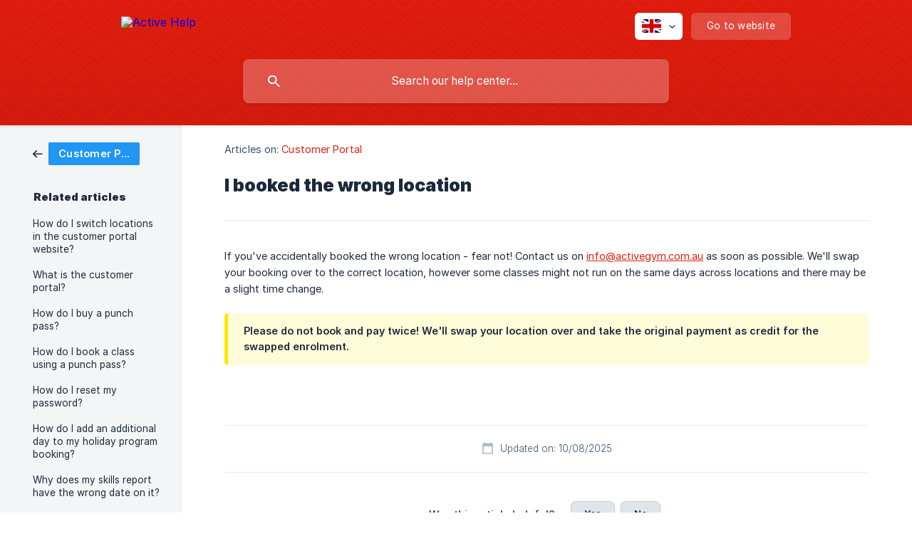

--- FILE ---
content_type: text/html; charset=utf-8
request_url: https://help.activegym.com.au/en/article/i-booked-the-wrong-location-10ssp4a/
body_size: 4313
content:
<!DOCTYPE html><html lang="en" dir="ltr"><head><meta http-equiv="Content-Type" content="text/html; charset=utf-8"><meta name="viewport" content="width=device-width, initial-scale=1"><meta property="og:locale" content="en"><meta property="og:site_name" content="Active Help"><meta property="og:type" content="website"><link rel="icon" href="https://image.crisp.chat/avatar/website/e393ac41-233a-485f-9bde-92110e8125a3/512/?1767586918247" type="image/jpeg"><link rel="apple-touch-icon" href="https://image.crisp.chat/avatar/website/e393ac41-233a-485f-9bde-92110e8125a3/512/?1767586918247" type="image/jpeg"><meta name="msapplication-TileColor" content="#E51E0F"><meta name="msapplication-TileImage" content="https://image.crisp.chat/avatar/website/e393ac41-233a-485f-9bde-92110e8125a3/512/?1767586918247"><style type="text/css">*::selection {
  background: rgba(229, 30, 15, .2);
}

.csh-theme-background-color-default {
  background-color: #E51E0F;
}

.csh-theme-background-color-light {
  background-color: #F4F5F7;
}

.csh-theme-background-color-light-alpha {
  background-color: rgba(244, 245, 247, .4);
}

.csh-button.csh-button-accent {
  background-color: #E51E0F;
}

.csh-article .csh-article-content article a {
  color: #E51E0F;
}

.csh-article .csh-article-content article .csh-markdown.csh-markdown-title.csh-markdown-title-h1 {
  border-color: #E51E0F;
}

.csh-article .csh-article-content article .csh-markdown.csh-markdown-code.csh-markdown-code-inline {
  background: rgba(229, 30, 15, .075);
  border-color: rgba(229, 30, 15, .2);
  color: #E51E0F;
}

.csh-article .csh-article-content article .csh-markdown.csh-markdown-list .csh-markdown-list-item:before {
  background: #E51E0F;
}</style><title>I booked the wrong location
 | Active Help</title><script type="text/javascript">window.$crisp = [];

CRISP_WEBSITE_ID = "e393ac41-233a-485f-9bde-92110e8125a3";

CRISP_RUNTIME_CONFIG = {
  locale : "en"
};

(function(){d=document;s=d.createElement("script");s.src="https://client.crisp.chat/l.js";s.async=1;d.getElementsByTagName("head")[0].appendChild(s);})();
</script><!-- Google Tag Manager -->
<script>(function(w,d,s,l,i){w[l]=w[l]||[];w[l].push({'gtm.start':
new Date().getTime(),event:'gtm.js'});var f=d.getElementsByTagName(s)[0],
j=d.createElement(s),dl=l!='dataLayer'?'&l='+l:'';j.async=true;j.src=
'https://www.googletagmanager.com/gtm.js?id='+i+dl;f.parentNode.insertBefore(j,f);
})(window,document,'script','dataLayer','GTM-WMDD9DBB');</script>
<!-- End Google Tag Manager -->

<!-- Google Tag Manager (noscript) -->
<noscript><iframe src="https://www.googletagmanager.com/ns.html?id=GTM-WMDD9DBB"
height="0" width="0" style="display:none;visibility:hidden"></iframe></noscript>
<!-- End Google Tag Manager (noscript) --><meta name="description" content="If you've accidentally booked the wrong location - fear not! Contact us on info@activegym.com.au as soon as possible. We'll swap your booking over to the correct location, however some classes might not run on the same days across locations and there may be a slight time change."><meta property="og:title" content="I booked the wrong location"><meta property="og:description" content="If you've accidentally booked the wrong location - fear not! Contact us on info@activegym.com.au as soon as possible. We'll swap your booking over to the correct location, however some classes might not run on the same days across locations and there may be a slight time change."><meta property="og:url" content="https://help.activegym.com.au/en/article/i-booked-the-wrong-location-10ssp4a/"><link rel="canonical" href="https://help.activegym.com.au/en/article/i-booked-the-wrong-location-10ssp4a/"><link rel="stylesheet" href="https://static.crisp.help/stylesheets/libs/libs.min.css?c310623f15c3f2510337ece8f9c0ac3f4" type="text/css"/><link rel="stylesheet" href="https://static.crisp.help/stylesheets/site/common/common.min.css?c2eec01e1242144cf9ea98dc323f1db38" type="text/css"/><link rel="stylesheet" href="https://static.crisp.help/stylesheets/site/article/article.min.css?c368e41164dd6e68145a829f7f0707942" type="text/css"/><script src="https://static.crisp.help/javascripts/libs/libs.min.js?c899c888c73d96a3439681f6c02ea7fb9" type="text/javascript"></script><script src="https://static.crisp.help/javascripts/site/common/common.min.js?c04c3468d8b9f39961f193990be1f9f12" type="text/javascript"></script><script src="https://static.crisp.help/javascripts/site/article/article.min.js?c4fdbf3bc0a1de0639c45d23f248dc255" type="text/javascript"></script></head><body><header role="banner"><div class="csh-wrapper"><div class="csh-header-main"><a href="/en/" role="none" class="csh-header-main-logo"><img src="https://storage.crisp.chat/users/helpdesk/website/41a03841c6fab400/asset-210x-1_tqjf1v.png" alt="Active Help"></a><div role="none" class="csh-header-main-actions"><div data-expanded="false" role="none" onclick="CrispHelpdeskCommon.toggle_language()" class="csh-header-main-actions-locale"><div class="csh-header-main-actions-locale-current"><span data-country="gb" class="csh-flag"><span class="csh-flag-image"></span></span></div><ul><li><a href="/en/" data-current="true" role="none" class="csh-font-sans-medium"><span data-country="gb" class="csh-flag"><span class="csh-flag-image"></span></span>English</a></li></ul></div><a href="https://activegym.com.au/" target="_blank" rel="noopener noreferrer" role="none" class="csh-header-main-actions-website"><span class="csh-header-main-actions-website-itself csh-font-sans-regular">Go to website</span></a></div><span class="csh-clear"></span></div><form action="/en/includes/search/" role="search" onsubmit="return false" data-target-suggest="/en/includes/suggest/" data-target-report="/en/includes/report/" data-has-emphasis="false" data-has-focus="false" data-expanded="false" data-pending="false" class="csh-header-search"><span class="csh-header-search-field"><input type="search" name="search_query" autocomplete="off" autocorrect="off" autocapitalize="off" maxlength="100" placeholder="Search our help center..." aria-label="Search our help center..." role="searchbox" onfocus="CrispHelpdeskCommon.toggle_search_focus(true)" onblur="CrispHelpdeskCommon.toggle_search_focus(false)" onkeydown="CrispHelpdeskCommon.key_search_field(event)" onkeyup="CrispHelpdeskCommon.type_search_field(this)" onsearch="CrispHelpdeskCommon.search_search_field(this)" class="csh-font-sans-regular"><span class="csh-header-search-field-autocomplete csh-font-sans-regular"></span><span class="csh-header-search-field-ruler"><span class="csh-header-search-field-ruler-text csh-font-sans-semibold"></span></span></span><div class="csh-header-search-results"></div></form></div><div data-tile="charlie-brown" data-has-banner="false" class="csh-header-background csh-theme-background-color-default"></div></header><div id="body" class="csh-theme-background-color-light csh-body-full"><div class="csh-wrapper csh-wrapper-full csh-wrapper-large"><div class="csh-article"><aside role="complementary"><div class="csh-aside"><div class="csh-article-category csh-navigation"><a href="/en/category/customer-portal-l6tqtl/" role="link" class="csh-navigation-back csh-navigation-back-item"><span style="background-color: #2196f3;" data-has-category="true" class="csh-category-badge csh-font-sans-medium">Customer Portal</span></a></div><p class="csh-aside-title csh-text-wrap csh-font-sans-bold">Related articles</p><ul role="list"><li role="listitem"><a href="/en/article/how-do-i-switch-locations-in-the-customer-portal-website-lxx2ta/" role="link" class="csh-aside-spaced csh-text-wrap csh-font-sans-regular">How do I switch locations in the customer portal website?</a></li><li role="listitem"><a href="/en/article/what-is-the-customer-portal-1rkk64o/" role="link" class="csh-aside-spaced csh-text-wrap csh-font-sans-regular">What is the customer portal?</a></li><li role="listitem"><a href="/en/article/how-do-i-buy-a-punch-pass-a3rx76/" role="link" class="csh-aside-spaced csh-text-wrap csh-font-sans-regular">How do I buy a punch pass?</a></li><li role="listitem"><a href="/en/article/how-do-i-book-a-class-using-a-punch-pass-waqs5e/" role="link" class="csh-aside-spaced csh-text-wrap csh-font-sans-regular">How do I book a class using a punch pass?</a></li><li role="listitem"><a href="/en/article/how-do-i-reset-my-password-91r12f/" role="link" class="csh-aside-spaced csh-text-wrap csh-font-sans-regular">How do I reset my password?</a></li><li role="listitem"><a href="/en/article/how-do-i-add-an-additional-day-to-my-holiday-program-booking-eedkur/" role="link" class="csh-aside-spaced csh-text-wrap csh-font-sans-regular">How do I add an additional day to my holiday program booking?</a></li><li role="listitem"><a href="/en/article/why-does-my-skills-report-have-the-wrong-date-on-it-102dsiv/" role="link" class="csh-aside-spaced csh-text-wrap csh-font-sans-regular">Why does my skills report have the wrong date on it?</a></li><li role="listitem"><a href="/en/article/i-cant-see-any-classes-to-book-13oe9to/" role="link" class="csh-aside-spaced csh-text-wrap csh-font-sans-regular">I can't see any classes to book?</a></li></ul></div></aside><div role="main" class="csh-article-content csh-article-content-split"><div class="csh-article-content-wrap"><article class="csh-text-wrap"><div role="heading" class="csh-article-content-header"><div class="csh-article-content-header-metas"><div class="csh-article-content-header-metas-category csh-font-sans-regular">Articles on:<span> </span><a href="/en/category/customer-portal-l6tqtl/" role="link">Customer Portal</a></div></div><h1 class="csh-font-sans-bold">I booked the wrong location</h1></div><div role="article" class="csh-article-content-text csh-article-content-text-large"><p><span>If you've accidentally booked the wrong location - fear not! Contact us on </span><a class="csh-markdown csh-markdown-link csh-markdown-link-text" rel="noopener noreferrer" target="_blank" href="mailto:info@activegym.com.au"><span>info@activegym.com.au</span></a><span> as soon as possible. We'll swap your booking over to the correct location, however some classes might not run on the same days across locations and there may be a slight time change.</span></p><p><br></p><span class="csh-markdown csh-markdown-emphasis csh-font-sans-medium" data-type="||"><span>Please do not book and pay twice! We'll swap your location over and take the original payment as credit for the swapped enrolment.</span></span><span class="csh-markdown csh-markdown-line csh-article-content-separate csh-article-content-separate-top"></span><p class="csh-article-content-updated csh-text-wrap csh-font-sans-light">Updated on: 10/08/2025</p><span class="csh-markdown csh-markdown-line csh-article-content-separate csh-article-content-separate-bottom"></span></div></article><section data-has-answer="false" role="none" class="csh-article-rate"><div class="csh-article-rate-ask csh-text-wrap"><p class="csh-article-rate-title csh-font-sans-medium">Was this article helpful?</p><ul><li><a href="#" role="button" aria-label="Yes" onclick="CrispHelpdeskArticle.answer_feedback(true); return false;" class="csh-button csh-button-grey csh-button-small csh-font-sans-medium">Yes</a></li><li><a href="#" role="button" aria-label="No" onclick="CrispHelpdeskArticle.answer_feedback(false); return false;" class="csh-button csh-button-grey csh-button-small csh-font-sans-medium">No</a></li></ul></div><div data-is-open="false" class="csh-article-rate-feedback-wrap"><div data-had-error="false" class="csh-article-rate-feedback-container"><form action="https://help.activegym.com.au/en/article/i-booked-the-wrong-location-10ssp4a/feedback/" method="post" onsubmit="CrispHelpdeskArticle.send_feedback_comment(this); return false;" data-is-locked="false" class="csh-article-rate-feedback"><p class="csh-article-rate-feedback-title csh-font-sans-bold">Share your feedback</p><textarea name="feedback_comment" cols="1" rows="1" maxlength="200" placeholder="Explain shortly what you think about this article.
We may get back to you." onkeyup="CrispHelpdeskArticle.type_feedback_comment(event)" class="csh-article-rate-feedback-field csh-font-sans-regular"></textarea><div class="csh-article-rate-feedback-actions"><button type="submit" role="button" aria-label="Send My Feedback" data-action="send" class="csh-button csh-button-accent csh-font-sans-medium">Send My Feedback</button><a href="#" role="button" aria-label="Cancel" onclick="CrispHelpdeskArticle.cancel_feedback_comment(); return false;" data-action="cancel" class="csh-button csh-button-grey csh-font-sans-medium">Cancel</a></div></form></div></div><div data-is-satisfied="true" class="csh-article-rate-thanks"><p class="csh-article-rate-title csh-article-rate-thanks-title csh-font-sans-semibold">Thank you!</p><div class="csh-article-rate-thanks-smiley csh-article-rate-thanks-smiley-satisfied"><span data-size="large" data-name="blushing" class="csh-smiley"></span></div><div class="csh-article-rate-thanks-smiley csh-article-rate-thanks-smiley-dissatisfied"><span data-size="large" data-name="thumbs-up" class="csh-smiley"></span></div></div></section></div></div></div></div></div><footer role="contentinfo"><div class="csh-footer-ask"><div class="csh-wrapper"><div class="csh-footer-ask-text"><p class="csh-footer-ask-text-title csh-text-wrap csh-font-sans-bold">Not finding what you are looking for?</p><p class="csh-footer-ask-text-label csh-text-wrap csh-font-sans-regular">Chat with us or send us an email.</p></div><ul class="csh-footer-ask-buttons"><li><a aria-label="Chat with us" href="#" role="button" onclick="CrispHelpdeskCommon.open_chatbox(); return false;" class="csh-button csh-button-accent csh-button-icon-chat csh-button-has-left-icon csh-font-sans-regular">Chat with us</a></li><li><a aria-label="Send us an email" href="mailto:info@activegym.com.au" role="button" class="csh-button csh-button-accent csh-button-icon-email csh-button-has-left-icon csh-font-sans-regular">Send us an email</a></li></ul></div></div><div class="csh-footer-copyright csh-footer-copyright-separated"><div class="csh-wrapper"><span class="csh-footer-copyright-brand"><span class="csh-font-sans-regular">© 2026</span><img src="https://storage.crisp.chat/users/helpdesk/website/41a03841c6fab400/asset-310x_1gxqy4a.png" alt="Active Help"></span></div></div></footer></body></html>